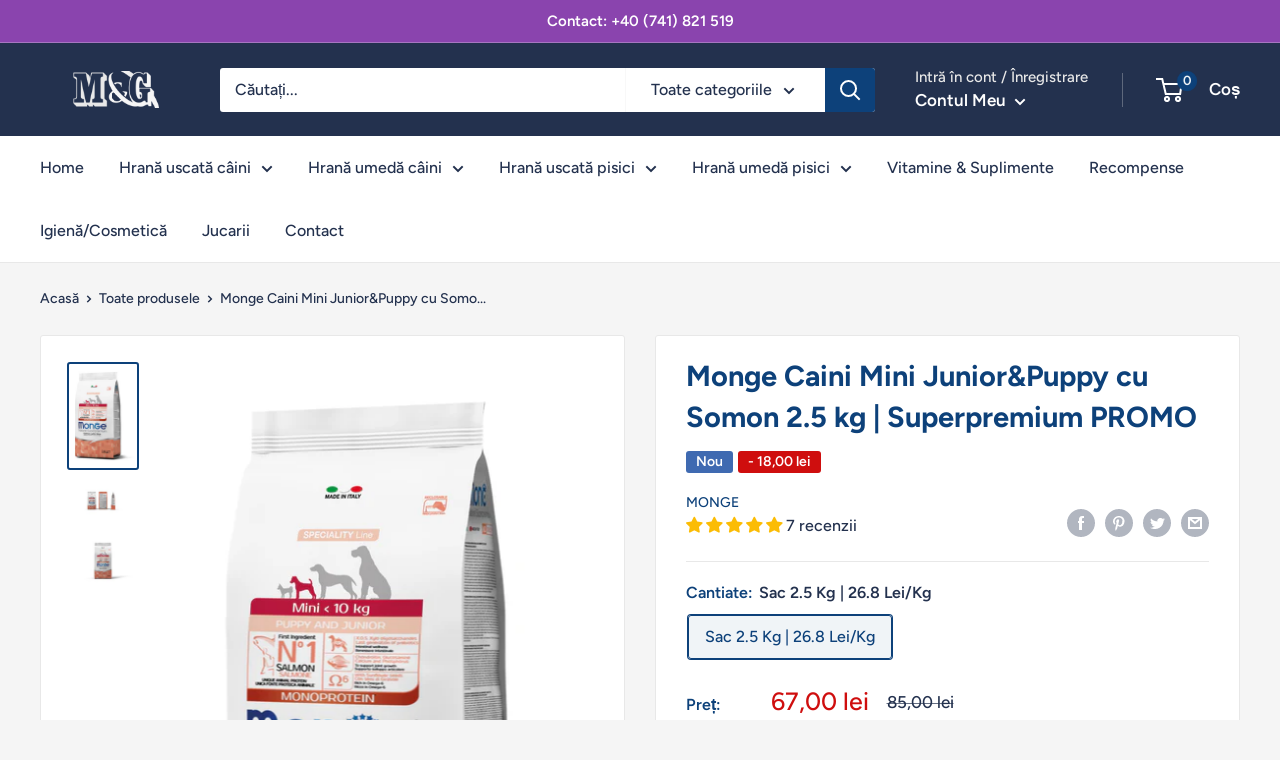

--- FILE ---
content_type: text/javascript
request_url: https://monge-webshop.ro/cdn/shop/t/12/assets/custom.js?v=90373254691674712701699354661
body_size: -682
content:
//# sourceMappingURL=/cdn/shop/t/12/assets/custom.js.map?v=90373254691674712701699354661


--- FILE ---
content_type: text/javascript; charset=utf-8
request_url: https://monge-webshop.ro/products/copy-of-monge-caini-mini-junior-puppy-cu-miel-15-kg-superpremium-promo.js
body_size: 1604
content:
{"id":8949109850461,"title":"Monge Caini Mini Junior\u0026Puppy cu Somon 2.5 kg | Superpremium PROMO","handle":"copy-of-monge-caini-mini-junior-puppy-cu-miel-15-kg-superpremium-promo","description":"\u003cp\u003e \u003c\/p\u003e\n\u003cp data-mce-fragment=\"1\"\u003e\u003cspan data-mce-fragment=\"1\"\u003eHrana caini junior\u003c\/span\u003e\u003cspan data-mce-fragment=\"1\"\u003e, completa superpremium, care satisface nevoile specifice a catelusului mic pana la 12 luni. \u003c\/span\u003e\u003cspan data-mce-fragment=\"1\"\u003ePrincipalul ingredient este carnea de somon 38%, îmbogățit cu XOS (xilo-oligozaharide), prebiotice naturale pentru stimularea activitatii naturale a florei intestinale.  Condroitina, glucozamina, calciul și fosforul ajută la dezvoltarea articulațiilor și a mușchilor. \u003c\/span\u003e\u003c\/p\u003e\n\u003ch1 data-mce-fragment=\"1\"\u003e\u003cstrong data-mce-fragment=\"1\"\u003eCOMPOZITIE\u003c\/strong\u003e\u003c\/h1\u003e\n\u003cul data-mce-fragment=\"1\"\u003e\u003c\/ul\u003e\n\u003cp\u003e\u003cspan style=\"font-weight: 400;\"\u003ePește (somon uscat 28%, proaspăt 10%), orez brun (15%), porumb, grăsime animală (99,5% ulei de pui purificat), proteine din cartofi, gluten de porumb, pulpă de sfeclă uscată, cartofi, drojdie de bere, proteine animale hidrolizate ( ficat), ulei de pește (ulei de somon), semințe de floarea soarelui (1%), substanțe minerale, produse din drojdie (manan oligozaharide MOS 1%), xilo-oligozaharide (XOS 0, 3%), yucca schidigera (0,3%), făină de alge marine (spirulina – Arthrospira platensis 0,3%), produse obtinute din transformarea legumelor (radacina de Echinacea purpurea 0,2%, Origanum Vulgare 0,1%), usturoi uscat (0,2%), glucozamina (0,057%), sulfat de condroitina (0,04%).\u003c\/span\u003e\u003c\/p\u003e\n\u003ch1 data-mce-fragment=\"1\"\u003e\u003cstrong data-mce-fragment=\"1\"\u003eCONTINUT ANALITIC\u003c\/strong\u003e\u003c\/h1\u003e\n\u003cul data-mce-fragment=\"1\"\u003e\u003c\/ul\u003e\n\u003cp\u003e\u003cspan style=\"font-weight: 400;\"\u003eProteine brute: 30%, Fibră brută: 2%, Grăsimi brute: 18,5%, Cenușă brută: 4,8%, Calciu: 1,1%, Fosfor: 0,8%, Calciu\/Fosfor = 1,3, Acizi grași Omega-3: 0,7%, Omega -6 acizi grași: 4,8%, energie metabolizabilă: 4333 kcal\/kg.\u003c\/span\u003e\u003c\/p\u003e\n\u003ch2 data-mce-fragment=\"1\"\u003eAVANTAJE\u003c\/h2\u003e\n\u003cul data-mce-fragment=\"1\"\u003e\n\u003cli data-mce-fragment=\"1\"\u003eEnergie intensa pentru o crestere rapida\u003c\/li\u003e\n\u003cli data-mce-fragment=\"1\"\u003e\u003cspan data-mce-fragment=\"1\"\u003eExtractul de anghinare, echinacee, oregano și usturoi ajuta la dezvoltarea sistemului imunitar\u003c\/span\u003e\u003c\/li\u003e\n\u003cli data-mce-fragment=\"1\"\u003e\u003cspan data-mce-fragment=\"1\"\u003eProtejeaza sistemul digestiv si ficatul \u003c\/span\u003e\u003c\/li\u003e\n\u003cli data-mce-fragment=\"1\"\u003e\u003cspan data-mce-fragment=\"1\"\u003eProtejeaza incheieturile\u003c\/span\u003e\u003c\/li\u003e\n\u003cli data-mce-fragment=\"1\"\u003e\u003cspan data-mce-fragment=\"1\"\u003eUsor digerabil\u003c\/span\u003e\u003c\/li\u003e\n\u003cli data-mce-fragment=\"1\"\u003e\u003cspan data-mce-fragment=\"1\"\u003eL-carnitina pentru o inima sanatoasa si mentinearea greutatii optime\u003c\/span\u003e\u003c\/li\u003e\n\u003cli data-mce-fragment=\"1\"\u003e\u003cspan data-mce-fragment=\"1\"\u003eContine carne proaspata de pui imbogatita cu xilo-oligozaharide\u003c\/span\u003e\u003c\/li\u003e\n\u003cli data-mce-fragment=\"1\"\u003e\u003cspan data-mce-fragment=\"1\"\u003eNu contine conservanti sau coloranti artificiali\u003c\/span\u003e\u003c\/li\u003e\n\u003cli data-mce-fragment=\"1\"\u003e\u003cspan data-mce-fragment=\"1\"\u003eNu contine GMO-uri\u003c\/span\u003e\u003c\/li\u003e\n\u003cli data-mce-fragment=\"1\"\u003e\u003cspan data-mce-fragment=\"1\"\u003eProdus in Italia\u003c\/span\u003e\u003c\/li\u003e\n\u003cli data-mce-fragment=\"1\"\u003e\u003cspan data-mce-fragment=\"1\"\u003eRecomandat de medicii veterinari \u003c\/span\u003e\u003c\/li\u003e\n\u003c\/ul\u003e\n\u003cp data-mce-fragment=\"1\"\u003e\u003cbr\u003e\u003c\/p\u003e\n\u003cp data-mce-fragment=\"1\"\u003e\u003cimg alt=\"\" src=\"https:\/\/cdn.shopify.com\/s\/files\/1\/0090\/8099\/5887\/files\/monge_39_480x480.png?v=1639480013\"\u003e\u003c\/p\u003e\n\u003cp data-mce-fragment=\"1\"\u003e\u003cspan data-mce-fragment=\"1\"\u003e\u003cimg alt=\"\" src=\"https:\/\/cdn.shopify.com\/s\/files\/1\/0090\/8099\/5887\/files\/nuovo_alimento_monge_e_bwild_GB-1_480x480.png?v=1637861759\"\u003e\u003c\/span\u003e\u003c\/p\u003e","published_at":"2024-02-07T10:42:16+02:00","created_at":"2024-02-07T10:30:32+02:00","vendor":"Monge","type":"hrana caini","tags":["__label1:Nou","caini","hrana caini cu miel","hrana uscata caini","Promo"],"price":6700,"price_min":6700,"price_max":6700,"available":true,"price_varies":false,"compare_at_price":8500,"compare_at_price_min":8500,"compare_at_price_max":8500,"compare_at_price_varies":false,"variants":[{"id":49951127372125,"title":"Sac 2.5 Kg | 26.8 Lei\/Kg","option1":"Sac 2.5 Kg | 26.8 Lei\/Kg","option2":null,"option3":null,"sku":"","requires_shipping":true,"taxable":true,"featured_image":{"id":54800561045853,"product_id":8949109850461,"position":1,"created_at":"2024-02-07T10:40:32+02:00","updated_at":"2024-02-07T10:40:36+02:00","alt":null,"width":2262,"height":3543,"src":"https:\/\/cdn.shopify.com\/s\/files\/1\/0090\/8099\/5887\/files\/MINIPUPPYMONOSALMON_2_5kg_8009470011051_2.jpg?v=1707295236","variant_ids":[49951127372125]},"available":true,"name":"Monge Caini Mini Junior\u0026Puppy cu Somon 2.5 kg | Superpremium PROMO - Sac 2.5 Kg | 26.8 Lei\/Kg","public_title":"Sac 2.5 Kg | 26.8 Lei\/Kg","options":["Sac 2.5 Kg | 26.8 Lei\/Kg"],"price":6700,"weight":2500,"compare_at_price":8500,"inventory_management":"shopify","barcode":"","featured_media":{"alt":null,"id":47444742701405,"position":1,"preview_image":{"aspect_ratio":0.638,"height":3543,"width":2262,"src":"https:\/\/cdn.shopify.com\/s\/files\/1\/0090\/8099\/5887\/files\/MINIPUPPYMONOSALMON_2_5kg_8009470011051_2.jpg?v=1707295236"}},"requires_selling_plan":false,"selling_plan_allocations":[]}],"images":["\/\/cdn.shopify.com\/s\/files\/1\/0090\/8099\/5887\/files\/MINIPUPPYMONOSALMON_2_5kg_8009470011051_2.jpg?v=1707295236","\/\/cdn.shopify.com\/s\/files\/1\/0090\/8099\/5887\/files\/MINIPUPPYMONOSALMON_2_5kg_8009470011051_1.jpg?v=1707295236","\/\/cdn.shopify.com\/s\/files\/1\/0090\/8099\/5887\/files\/MINIPUPPYMONOSALMON_2_5kg_FRONTE_8009470011051_1.jpg?v=1707295235"],"featured_image":"\/\/cdn.shopify.com\/s\/files\/1\/0090\/8099\/5887\/files\/MINIPUPPYMONOSALMON_2_5kg_8009470011051_2.jpg?v=1707295236","options":[{"name":"Cantiate","position":1,"values":["Sac 2.5 Kg | 26.8 Lei\/Kg"]}],"url":"\/products\/copy-of-monge-caini-mini-junior-puppy-cu-miel-15-kg-superpremium-promo","media":[{"alt":null,"id":47444742701405,"position":1,"preview_image":{"aspect_ratio":0.638,"height":3543,"width":2262,"src":"https:\/\/cdn.shopify.com\/s\/files\/1\/0090\/8099\/5887\/files\/MINIPUPPYMONOSALMON_2_5kg_8009470011051_2.jpg?v=1707295236"},"aspect_ratio":0.638,"height":3543,"media_type":"image","src":"https:\/\/cdn.shopify.com\/s\/files\/1\/0090\/8099\/5887\/files\/MINIPUPPYMONOSALMON_2_5kg_8009470011051_2.jpg?v=1707295236","width":2262},{"alt":null,"id":47444742734173,"position":2,"preview_image":{"aspect_ratio":1.778,"height":3375,"width":6000,"src":"https:\/\/cdn.shopify.com\/s\/files\/1\/0090\/8099\/5887\/files\/MINIPUPPYMONOSALMON_2_5kg_8009470011051_1.jpg?v=1707295236"},"aspect_ratio":1.778,"height":3375,"media_type":"image","src":"https:\/\/cdn.shopify.com\/s\/files\/1\/0090\/8099\/5887\/files\/MINIPUPPYMONOSALMON_2_5kg_8009470011051_1.jpg?v=1707295236","width":6000},{"alt":null,"id":47444742766941,"position":3,"preview_image":{"aspect_ratio":1.25,"height":2362,"width":2953,"src":"https:\/\/cdn.shopify.com\/s\/files\/1\/0090\/8099\/5887\/files\/MINIPUPPYMONOSALMON_2_5kg_FRONTE_8009470011051_1.jpg?v=1707295235"},"aspect_ratio":1.25,"height":2362,"media_type":"image","src":"https:\/\/cdn.shopify.com\/s\/files\/1\/0090\/8099\/5887\/files\/MINIPUPPYMONOSALMON_2_5kg_FRONTE_8009470011051_1.jpg?v=1707295235","width":2953}],"requires_selling_plan":false,"selling_plan_groups":[]}